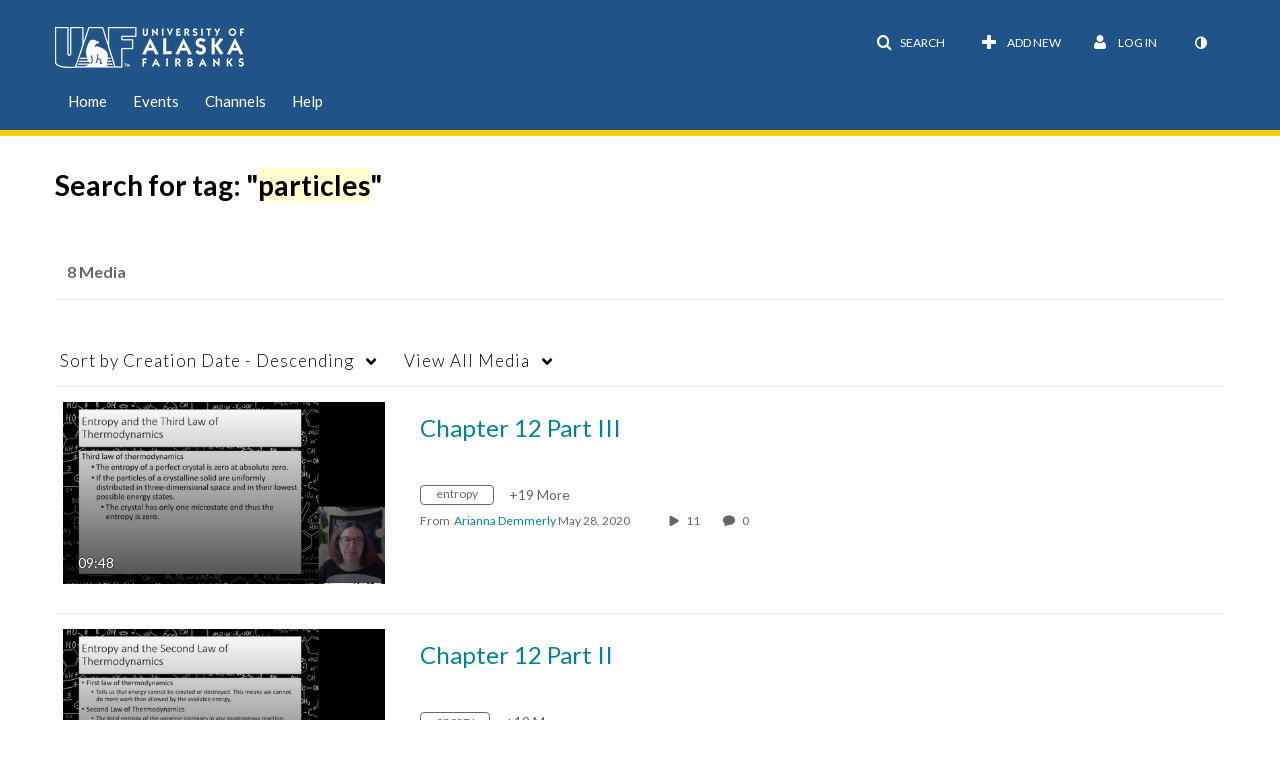

--- FILE ---
content_type: text/plain;charset=UTF-8
request_url: https://media.uaf.edu/user/get-details?format=ajax&_=1770030379015
body_size: 547
content:
{"content":[{"target":"#userMobileMenuDisplayName, #userMenuDisplayName","action":"replace","content":"Log In"}],"script":"$(\"body\").trigger(\"userDetailsPopulated\");;document.querySelector(\"meta[name=xsrf-ajax-nonce]\").setAttribute(\"content\", \"[base64]\");;if (typeof KApps != \"undefined\" && typeof KApps.Accessibility != \"undefined\") {KApps.Accessibility.applySelectedMode();}"}